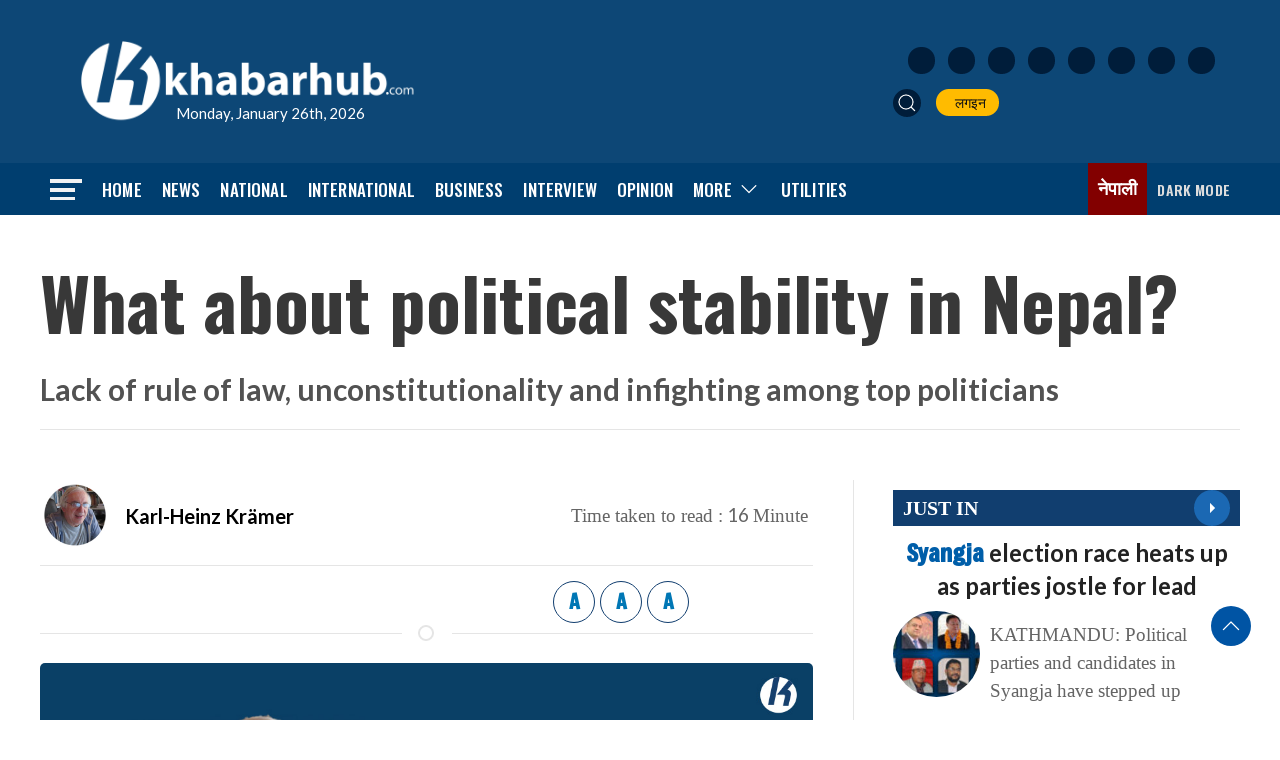

--- FILE ---
content_type: text/html; charset=utf-8
request_url: https://www.google.com/recaptcha/api2/aframe
body_size: 269
content:
<!DOCTYPE HTML><html><head><meta http-equiv="content-type" content="text/html; charset=UTF-8"></head><body><script nonce="YuMGmI8CKfBXqsZL_ENQrg">/** Anti-fraud and anti-abuse applications only. See google.com/recaptcha */ try{var clients={'sodar':'https://pagead2.googlesyndication.com/pagead/sodar?'};window.addEventListener("message",function(a){try{if(a.source===window.parent){var b=JSON.parse(a.data);var c=clients[b['id']];if(c){var d=document.createElement('img');d.src=c+b['params']+'&rc='+(localStorage.getItem("rc::a")?sessionStorage.getItem("rc::b"):"");window.document.body.appendChild(d);sessionStorage.setItem("rc::e",parseInt(sessionStorage.getItem("rc::e")||0)+1);localStorage.setItem("rc::h",'1769387735139');}}}catch(b){}});window.parent.postMessage("_grecaptcha_ready", "*");}catch(b){}</script></body></html>